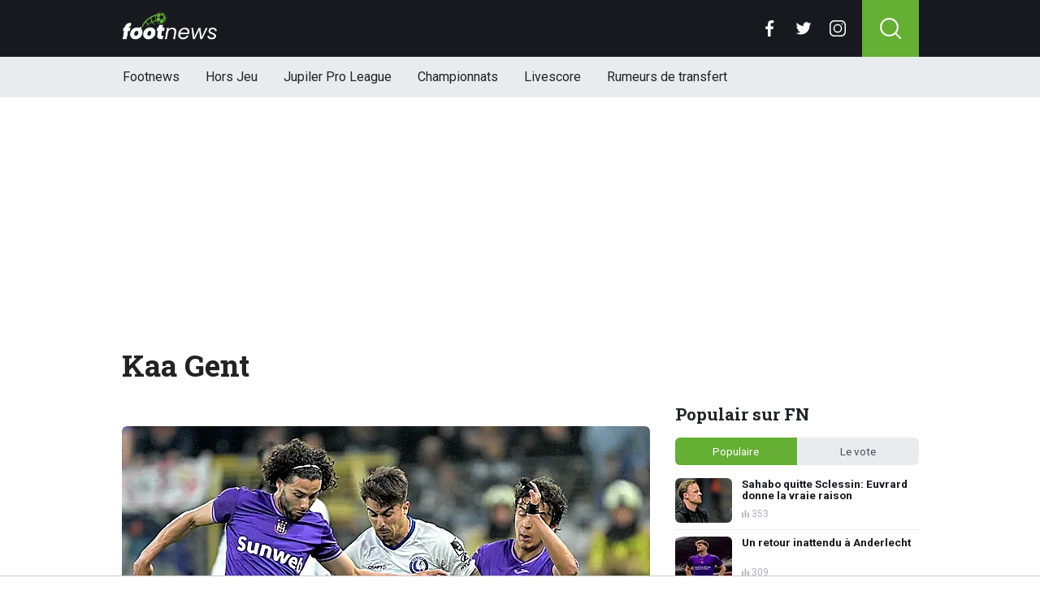

--- FILE ---
content_type: text/html; charset=utf-8
request_url: https://www.footnews.be/tags/kaa-gent
body_size: 13639
content:
<!doctype html>
<html lang="fr">
<head>

    <script async src="https://www.googletagmanager.com/gtag/js?id=G-XQ02J4ECFR"></script>
    <script>
        window.dataLayer = window.dataLayer || [];
        function gtag(){dataLayer.push(arguments);
        }
        gtag('js', new Date());

        gtag('config', 'G-XQ02J4ECFR');
    </script>

    <!-- Global site tag (gtag.js) - Google Analytics -->
    <script async src="https://www.googletagmanager.com/gtag/js?id=G-8WQ61C51L6"></script>
    <script>
        window.dataLayer = window.dataLayer || [];
        function gtag(){dataLayer.push(arguments);
        }
        gtag('js', new Date());

        gtag('config', 'G-8WQ61C51L6');
    </script>
    <script>
      // 1. User engagement na 15 seconden
      setTimeout(function() {
        gtag('event', 'user_engagement_15s', {
          event_category: 'engagement',
          event_label: '15_seconds_on_page',
          non_interaction: false
        });
      }, 15000);

      // 2. User engagement na 30 seconden
      setTimeout(function() {
        gtag('event', 'user_engagement_30s', {
          event_category: 'engagement',
          event_label: '30_seconds_on_page',
          non_interaction: false
        });
      }, 30000);

      // 3. Scroll diepte 50% & 75%
      let scroll50 = false, scroll75 = false;
      window.addEventListener("scroll", function () {
        const maxScroll = Math.max(document.documentElement.scrollHeight, document.body.scrollHeight) - window.innerHeight;
        if (maxScroll <= 0) return;
        const scrolled = window.scrollY / maxScroll;
        if (!scroll50 && scrolled >= 0.5) {
          gtag('event', 'scroll_50_percent', {
            event_category: 'engagement',
            non_interaction: true
          });
          scroll50 = true;
        }
        if (!scroll75 && scrolled >= 0.75) {
          gtag('event', 'scroll_75_percent', {
            event_category: 'engagement',
            non_interaction: true
          });
          scroll75 = true;
        }
      });
    </script>


    <script>
        (function(i,s,o,g,r,a,m){i['GoogleAnalyticsObject']=r;i[r]=i[r]||function(){
        (i[r].q=i[r].q||[]).push(arguments)},i[r].l=1*new Date();a=s.createElement(o),
            m=s.getElementsByTagName(o)[0];a.async=1;a.src=g;m.parentNode.insertBefore(a,m)
        })(window,document,'script','//www.google-analytics.com/analytics.js','ga');

        ga('create', 'UA-568102-37', 'www.footnews.be');
        ga('create', 'UA-568102-29', 'www.footnews.be', {'name': 'vntracker' });

        ga('send', 'pageview');
        ga('vntracker.send', 'pageview');

    </script>


    <meta charset="utf-8">
    <meta name="viewport" content="width=device-width, initial-scale=1">
    <link rel="stylesheet" href="/tpl/media/app/css/app.css?v=26" crossorigin="anonymous">

    <title>Kaa gent - Het laatste Kaa Gent nieuws - FootNews.be</title>
    <meta name="keywords" content="Tag, nieuws, Kaa Gent">
    <meta name="description" content="Het laatste nieuws over Kaa Gent">
    <meta name="robots" content="max-image-preview:large, max-snippet:-1, max-video-preview:-1">
	<link rel="alternate" type="application/rss+xml" href="https://www.footnews.be/feed/rss.php" title="FootNews RSS">
	<link rel="preconnect" href="https://fonts.googleapis.com">

    <link rel="icon" type="image/png" sizes="192x192"  href="/tpl/media/favicon/android-chrome-192x192.png">
    <link rel="icon" type="image/png" sizes="192x192"  href="/tpl/media/favicon/android-chrome-512x512.png">
    <link rel="apple-touch-icon" sizes="180x180" href="/apple-touch-icon.png">
    <link rel="icon" type="image/png" sizes="32x32" href="/favicon-32x32.png">
    <link rel="icon" type="image/png" sizes="16x16" href="/favicon-16x16.png">
    <link rel="icon" href="https://www.footnews.be/favicon.ico">
    <link rel="manifest" href="/site.webmanifest">
    <link rel="mask-icon" href="/tpl/media/favicon//safari-pinned-tab.svg" color="#65af34">
    <meta name="msapplication-TileColor" content="#00a300">
    <meta name="theme-color" content="#18191f">
    <meta name="twitter:widgets:theme" content="dark">


    <link rel="canonical" href="https://www.footnews.be/" />

        <script src="https://cdn.onesignal.com/sdks/OneSignalSDK.js" async=""></script>

        <script>
            window.OneSignal = window.OneSignal || [];
            OneSignal.push(function() {
                OneSignal.init({
                    appId: "ae518478-edd0-44b9-841a-775c0ea91984",
                    promptOptions: {
                        slidedown: {
                            prompts: [
                                {
                                    type: "push", // current types are "push" & "category"
                                    autoPrompt: true,
                                    text: {
                                        /* limited to 90 characters */
                                        actionMessage: "Tu veux recevoir une notification en cas de BREAKING NEWS?",
                                        /* acceptButton limited to 15 characters */
                                        acceptButton: "Oui",
                                        /* cancelButton limited to 15 characters */
                                        cancelButton: "Non"
                                    },
                                    delay: {
                                        pageViews: 1,
                                        timeDelay: 20
                                    }
                                }
                            ]
                        }
                    }
                });
            });
        </script>

        <script type="text/javascript">
        !function(){"use strict";function e(e){var t=!(arguments.length>1&&void 0!==arguments[1])||arguments[1],c=document.createElement("script");c.src=e,t?c.type="module":(c.async=!0,c.type="text/javascript",c.setAttribute("nomodule",""));var n=document.getElementsByTagName("script")[0];n.parentNode.insertBefore(c,n)}!function(t,c){!function(t,c,n){var a,o,r;n.accountId=6568,null!==(a=t.marfeel)&&void 0!==a||(t.marfeel={}),null!==(o=(r=t.marfeel).cmd)&&void 0!==o||(r.cmd=[]),t.marfeel.config=n;var i="https://sdk.mrf.io/statics";e("".concat(i,"/marfeel-sdk.js?id=").concat(c),!0),e("".concat(i,"/marfeel-sdk.es5.js?id=").concat(c),!1)}(t,c,arguments.length>2&&void 0!==arguments[2]?arguments[2]:{})}(window,6568,{} /* Config */)}();
        </script>

    <!-- R89 -->
    <script async src="https://tags.refinery89.com/footnewsbe.js"></script>
    <!-- /end R89 -->
<!-- <meta name="apple-itunes-app" content="app-id=1321860153, affiliate-data=myAffiliateData, app-argument=myURL"> -->
</head>

<body class="">

<header class="header js-header">
    <div class="header-top container d-flex align-items-center justify-content-between">
        <div class="d-flex h-100 align-items-center">
            <div class="header-logo">
                <a href="/">
                    <img src="/tpl/media/app/images/footnews.png?v=2" alt="Footnews" width="117" height="34" />
                </a>
            </div>
        </div>

        <div class="d-flex header-icons">
            <div class="header-socials js-header-socials d-none d-lg-block">
                <ul>
                    <li class="facebook">
                        <a href="https://www.facebook.com/footnews.be" target="_blank">
                            <svg width="26" height="26" viewBox="0 0 26 26" fill="none" xmlns="https://www.w3.org/2000/svg"><g clip-path="url(#a)"><path d="M17.33 4.317h2.374V.183C19.294.127 17.886 0 16.246 0c-3.422 0-5.767 2.153-5.767 6.109V9.75H6.703v4.621h3.776V26h4.63V14.373h3.624l.575-4.622h-4.2V6.567c.001-1.336.361-2.25 2.222-2.25Z" fill="currentColor"/></g><defs><clipPath id="a"><path fill="currentColor" d="M0 0h26v26H0z"/></clipPath></defs></svg>
                        </a>
                    </li>

                    <li class="twitter">
                        <a href="https://twitter.com/footnewsbe" target="_blank">
                            <svg width="26" height="26" viewBox="0 0 26 26" fill="none" xmlns="https://www.w3.org/2000/svg"><path d="M8.47 22.761c9.199 0 14.23-7.62 14.23-14.229 0-.216-.005-.432-.015-.646a10.176 10.176 0 0 0 2.495-2.59 9.978 9.978 0 0 1-2.872.788 5.02 5.02 0 0 0 2.199-2.766A10.03 10.03 0 0 1 21.33 4.53a5.002 5.002 0 0 0-8.522 4.56A14.199 14.199 0 0 1 2.501 3.868a4.99 4.99 0 0 0-.677 2.514c0 1.734.883 3.266 2.225 4.162a4.962 4.962 0 0 1-2.265-.625v.064a5.002 5.002 0 0 0 4.012 4.902 5.02 5.02 0 0 1-2.259.086 5.006 5.006 0 0 0 4.672 3.473 10.033 10.033 0 0 1-6.211 2.141c-.404 0-.802-.023-1.193-.07a14.157 14.157 0 0 0 7.665 2.247" fill="currentColor"/></svg>
                        </a>
                    </li>

                    <li class="instagram">
                        <a href="https://www.instagram.com/footnewsbe/" target="_blank">
                            <svg width="26" height="26" viewBox="0 0 26 26" fill="none" xmlns="https://www.w3.org/2000/svg"><path d="M18.448 0H7.553C3.388 0 0 3.388 0 7.553v10.894C0 22.612 3.388 26 7.553 26h10.894C22.612 26 26 22.612 26 18.448V7.553C26 3.388 22.612 0 18.448 0Zm5.52 18.447a5.528 5.528 0 0 1-5.52 5.522H7.553a5.528 5.528 0 0 1-5.522-5.521V7.553A5.528 5.528 0 0 1 7.553 2.03h10.894a5.528 5.528 0 0 1 5.522 5.522v10.894Z" fill="currentColor"/><path d="M13 5.992A7.016 7.016 0 0 0 5.992 13 7.016 7.016 0 0 0 13 20.008 7.016 7.016 0 0 0 20.008 13 7.016 7.016 0 0 0 13 5.992Zm0 11.985A4.982 4.982 0 0 1 8.023 13 4.982 4.982 0 0 1 13 8.023 4.982 4.982 0 0 1 17.977 13 4.982 4.982 0 0 1 13 17.977ZM20.11 6.906a1.016 1.016 0 1 0 0-2.031 1.016 1.016 0 0 0 0 2.031Z" fill="currentColor"/></svg>
                        </a>
                    </li>
                </ul>
            </div>

            <div class="header-search">
                <button type="button" class="header-search__trigger js-search-trigger">
                    <span class="icon icon-md icon-search"></span>
                </button>

                <div class="header-search__form js-search-form">
                    <form method="get" action="/zoeken/">
                        <div class="input-group">
                            <button type="submit" aria-label="Search" class="btn btn-search">
                                <span class="icon icon-sm icon-search"></span>
                            </button>

                            <input type="search" name="q" autocomplete="off" autocapitalize="off" placeholder="Chercher..." aria-label="Chercher..." value="" class="form-control">

                            <button type="button" aria-label="Close" class="btn btn-close js-search-trigger">
                                <span class="icon icon-sm icon-cross"></span>
                            </button>
                        </div>
                    </form>
                </div>
            </div>

            <button type="button" class="main-navigation__trigger js-mobile-navigation-trigger">
                <span></span>
                <span></span>
                <span></span>
            </button>
        </div>
    </div>

    <div class="main-navigation-wrapper">
        <div class="main-navigation js-main-navigation container">
            <div class="header-logo-small">
                <a href="/">
                    <img src="/tpl/media/app/images/fn-logo.png" alt="Footnews" width="50" height="46" />
                </a>
            </div>

            <ul class="main-navigation__list">
                <li><a href="/">Footnews</a></li>
                <li><a href="/hors-jeu">Hors Jeu</a></li>
                <li><a href="/competities/65-belgie-jupiler-pro-league">Jupiler Pro League</a></li>
                <!--<li><a href="https://www.footnews.be/competities">Competities</a></li>-->
                <li class="main-navigation__has-children">
                    <a href="/competities" class="js-mobile-navigation-trigger-subs">Championnats</a>
                    <div class="main-navigation__sub">
                        <ul>
                            <li><a href="/competities/belgie-jupiler-pro-league">Jupiler Pro League</a></li>
                            <li><a href="/competities/challenger-pro-league">Challenger Pro League</a></li>
                            <li><a href="/competities/premier-league">Premier League</a></li>
                            <li><a href="/competities/bundesliga">Bundesliga</a></li>
                            <li><a href="/competities/ligue-1">Ligue 1</a></li>
                            <li><a href="/competities/primera-division">Primera Division</a></li>
                            <li><a href="/competities/serie-a">Serie A</a></li>
                            <li><a href="/competities/nederland-eredivisie">Eredivisie</a></li>
                            <li><a href="/competities/portugal-primeira-liga">Primeira Liga</a></li>
                        </ul>
                    </div>
                </li>
                <!--<li><a href="https://www.footnews.be/exclusief">A l'exclusion</a></li>-->

                <li><a href="/livescore">Livescore</a></li>
								<li><a href="/rumeurs-de-transfert">Rumeurs de transfert</a></li>


            </ul>

            <div class="main-navigation__socials d-block d-lg-none">
                <ul>
                    <li class="facebook">
                        <a href="https://www.facebook.com/footnews.be" target="_blank">
                            <span class="icon icon-md icon-facebook"></span>
                        </a>
                    </li>

                    <li class="twitter">
                        <a href="https://twitter.com/footnewsbe" target="_blank">
                            <span class="icon icon-md icon-twitter"></span>
                        </a>
                    </li>

                    <li class="instagram">
                        <a href="https://www.instagram.com/footnewsbe/" target="_blank">
                            <span class="icon icon-md icon-instagram"></span>
                        </a>
                    </li>
                </ul>
            </div>
        </div>
    </div>
</header>

<div class="header-banner position-relative mt-3">
    <!-- R89 billboard -->
    <div style="min-height:250px;" class="r89-desktop-billboard-atf d-none d-md-block"></div>

    <!-- /end R89 billboard -->
</div>



<div class="container py-4">
	<div class="headline">
		<h1 class="mt-3 mb-0" itemprop="headline">
			Kaa Gent
		</h1>
	</div>

	<div class="d-flex justify-content-between article-layout">
		<div class="content">
			<!-- article -->
			<div class="article h-div-paragraphs">
				
			</div>
			<!-- end article -->
			<br/>

			<!-- photo -->
			<div class="headline-photo">
				<figure itemprop="image" itemscope="" itemtype="https://schema.org/ImageObject">
					<img src="https://www.footimages.be/media/fotos/650x320/0/duel-aa-gent-anderlecht-26-04-2025-fn.webp" width="650"
						 alt="" class="headline-photo__img" fetchPriority="high">
					<meta itemprop="url" content="https://www.footimages.be/media/fotos/650x320/0/duel-aa-gent-anderlecht-26-04-2025-fn.webp">

					<figcaption>
						<span>Foto: © PhotoNews</span>
					</figcaption>
				</figure>
			</div>
			<!-- end photo -->

			<div class="article-list mt-4 js-article-list article-list-grid" data-grid-view="true">
				<div class="heading-orange mb-0 mb-md-2">
					<div class="d-flex justify-content-between">
						<h2 class="heading-title">Kaa Gent nieuws</h2>
						<div class="heading-select-view">
							<ul>
								<li class="js-article-view-grid active">
									<span class="icon icon-xs icon-grid-view"></span>
								</li>
								<li class="js-article-view-list">
									<span class="icon icon-xs icon-list-view"></span>
								</li>
							</ul>
						</div>
					</div>
				</div>

				<div class="article-list__item">
					<a href="/news/473530/anderlecht-et-gand-humilies-un-transfert-leur-echappe" class="article-list__url">
						<div class="article-list__photo">
							<img src="https://www.footimages.be/media/fotos/120x115/0/duel-aa-gent-anderlecht-26-04-2025-fn.webp" width="120" alt="Anderlecht et Gand humiliés : un transfert leur échappe" loading="lazy">
						</div>

						<div class="article-list__content">
							<h3>Anderlecht et Gand humiliés : un transfert leur échappe</h3>
							<p>Le RSC Anderlecht et La Gantoise ont connu un &eacute;t&eacute; charg&eacute; en mati&egrave;re de transferts. Les deux clubs, probablement par l'interm&eacute;diaire d'un agent, &eacute;taient ...</p>

							<div class="date-votes">
								<time datetime="21:39" class="time">
									<span class="flag flag-sm flag-be"></span>
									21:39
								</time>

								<div class="votes">
									195 votes
								</div>
							</div>

							<div class="list-votes">
								195
							</div>
						</div>
					</a>
				</div>
				<div class="article-list__item">
					<a href="/news/432623/mercato-dreyer-sur-le-depart-un-milieu-neerlandais-en-route-vers-gand-" class="article-list__url">
						<div class="article-list__photo">
							<img src="https://www.footimages.be/media/fotos/120x115/0/TRANSFERTS.JPG" width="120" alt="MERCATO: Dreyer sur le départ, un milieu néerlandais en route vers Gand ?" loading="lazy">
						</div>

						<div class="article-list__content">
							<h3>MERCATO: Dreyer sur le départ, un milieu néerlandais en route vers Gand ?</h3>
							<p>La fin du mercato estival approche, et certains clubs en profitent pour r&eacute;aliser de bonnes affaires. Voici un condens&eacute; des derni&egrave;res informations transferts dans notre ...</p>

							<div class="date-votes">
								<time datetime="18:35" class="time">
									<span class="flag flag-sm flag-be"></span>
									18:35
								</time>

								<div class="votes">
									470 votes
								</div>
							</div>

							<div class="list-votes">
								470
							</div>
						</div>
					</a>
				</div>
				<div class="article-list__item">
					<a href="/news/432469/la-gantoise-antwerp-le-11-choisi-par-jonas-de-roeck" class="article-list__url">
						<div class="article-list__photo">
							<img src="https://www.footimages.be/media/fotos/120x115/0/antwerp-balen-25-11-2023-FR.webp" width="120" alt="La Gantoise - Antwerp: le 11 choisi par Jonas De Roeck" loading="lazy">
						</div>

						<div class="article-list__content">
							<h3>La Gantoise - Antwerp: le 11 choisi par Jonas De Roeck</h3>
							<p>Ce dimanche,16h, l'Antwerp se d&eacute;place &agrave; la Gantoise. Les hommes de Jonas De Roeck n'ont plus le droit &agrave; l'erreur s'ils veulent &eacute;viter un 0 sur 9. De son c&ocirc;t&eacute;, ...</p>

							<div class="date-votes">
								<time datetime="14:48" class="time">
									<span class="flag flag-sm flag-be"></span>
									14:48
								</time>

								<div class="votes">
									8 votes
								</div>
							</div>

							<div class="list-votes">
								8
							</div>
						</div>
					</a>
				</div>
				<div class="article-list__item">
					<a href="/news/429613/silkeborg-la-gantoise-les-compositions" class="article-list__url">
						<div class="article-list__photo">
							<img src="https://www.footimages.be/media/fotos/120x115/0/gent-viert-11-02-2023-FR.webp" width="120" alt="Silkeborg - La Gantoise: les compositions" loading="lazy">
						</div>

						<div class="article-list__content">
							<h3>Silkeborg - La Gantoise: les compositions</h3>
							<p>Dans le cadre du troisi&egrave;me tour pr&eacute;liminaire de la Conference League, La Gantoise se d&eacute;place ce soir &agrave; Silkeborg. Les Buffalos parviendront-ils &agrave; prendre une option ...</p>

							<div class="date-votes">
								<time datetime="18:35" class="time">
									<span class="flag flag-sm flag-be"></span>
									18:35
								</time>

								<div class="votes">
									29 votes
								</div>
							</div>

							<div class="list-votes">
								29
							</div>
						</div>
					</a>
				</div>
				<div class="article-list__item">
					<a href="/news/421350/hein-vanhaezebrouck-en-un-seul-match-cest-illogique-" class="article-list__url">
						<div class="article-list__photo">
							<img src="https://www.footimages.be/media/fotos/120x115/0/Vanhaezebrouck-2607.webp" width="120" alt="Hein Vanhaezebrouck: "En un seul match, c'est illogique !"" loading="lazy">
						</div>

						<div class="article-list__content">
							<h3>Hein Vanhaezebrouck: "En un seul match, c'est illogique !"</h3>
							<p>Cet apr&egrave;s-midi, Hein Vanhaezebrouck a fait le point dans la salle de presse de la Planet Group Arena &agrave; l'approche du dernier match de la saison, qui sera &eacute;galement son dernier en ...</p>

							<div class="date-votes">
								<time datetime="16:58" class="time">
									<span class="flag flag-sm flag-be"></span>
									16:58
								</time>

								<div class="votes">
									0 votes
								</div>
							</div>

							<div class="list-votes">
								0
							</div>
						</div>
					</a>
				</div>
				<div class="article-list__item">
					<a href="/news/418724/hein-vanhaezebrouck-reagit-a-larrivee-de-vrancken-a-gand" class="article-list__url">
						<div class="article-list__photo">
							<img src="https://www.footimages.be/media/fotos/120x115/0/Vanhaezebrouck-2607.webp" width="120" alt="Hein Vanhaezebrouck réagit à l'arrivée de Vrancken à Gand" loading="lazy">
						</div>

						<div class="article-list__content">
							<h3>Hein Vanhaezebrouck réagit à l'arrivée de Vrancken à Gand</h3>
							<p>"C'est ennuyeux et malheureux." Hein Vanhaezebrouck a r&eacute;agi (bri&egrave;vement) &agrave; la nouvelle selon laquelle Wouter Vrancken est pr&ecirc;t &agrave; le remplacer en tant ...</p>

							<div class="date-votes">
								<time datetime="18:06" class="time">
									<span class="flag flag-sm flag-be"></span>
									18:06
								</time>

								<div class="votes">
									0 votes
								</div>
							</div>

							<div class="list-votes">
								0
							</div>
						</div>
					</a>
				</div>
				<div class="article-list__item">
					<a href="/news/415247/jpl-hein-vanhaezebrouck-encense-un-joueur" class="article-list__url">
						<div class="article-list__photo">
							<img src="https://www.footimages.be/media/fotos/120x115/0/Gandelman-GAND-2410.webp" width="120" alt="JPL: Hein Vanhaezebrouck encense un joueur" loading="lazy">
						</div>

						<div class="article-list__content">
							<h3>JPL: Hein Vanhaezebrouck encense un joueur</h3>
							<p>Qui connaissait Omri Gandelman avant son arriv&eacute;e chez les Buffalos ? Vraisemblablement peu de personne. L'isra&eacute;lien ne cesse de monter en puissance ces derni&egrave;res semaines, au ...</p>

							<div class="date-votes">
								<time datetime="18:05" class="time">
									<span class="flag flag-sm flag-be"></span>
									18:05
								</time>

								<div class="votes">
									26 votes
								</div>
							</div>

							<div class="list-votes">
								26
							</div>
						</div>
					</a>
				</div>
				<div class="article-list__item">
					<a href="/news/407211/jupiler-pro-league-un-absent-de-taille-chez-les-buffalos" class="article-list__url">
						<div class="article-list__photo">
							<img src="https://www.footimages.be/media/fotos/120x115/0/GAND-170923.webp" width="120" alt="JUPILER PRO LEAGUE: un absent de taille chez les buffalos" loading="lazy">
						</div>

						<div class="article-list__content">
							<h3>JUPILER PRO LEAGUE: un absent de taille chez les buffalos</h3>
							<p>Sorti sur blessure &agrave; la 26&egrave;me minute lors du match face &agrave; Saint-Trond (4-1), Sven Kums n'est toujours pas r&eacute;tabli. D&eacute;j&agrave; absent lors de la derni&egrave;re ...</p>

							<div class="date-votes">
								<time datetime="17:01" class="time">
									<span class="flag flag-sm flag-be"></span>
									17:01
								</time>

								<div class="votes">
									37 votes
								</div>
							</div>

							<div class="list-votes">
								37
							</div>
						</div>
					</a>
				</div>
				<div class="article-list__item">
					<a href="/news/406213/officiel-un-ancien-gantois-fait-son-retour" class="article-list__url">
						<div class="article-list__photo">
							<img src="https://www.footimages.be/media/fotos/120x115/0/Stefan-Mitrovic-Gantoise-22-12_17.webp" width="120" alt="OFFICIEL : Un ancien gantois fait son retour" loading="lazy">
						</div>

						<div class="article-list__content">
							<h3>OFFICIEL : Un ancien gantois fait son retour</h3>
							<p>Le club de La Gantoise officialise le retour du d&eacute;fenseur Stefan Mitrovic (33 ans). ...</p>

							<div class="date-votes">
								<time datetime="19:01" class="time">
									<span class="flag flag-sm flag-be"></span>
									19:01
								</time>

								<div class="votes">
									90 votes
								</div>
							</div>

							<div class="list-votes">
								90
							</div>
						</div>
					</a>
				</div>
				<div class="article-list__item">
					<a href="/news/404454/officiel-orban-est-lyonnais" class="article-list__url">
						<div class="article-list__photo">
							<img src="https://www.footimages.be/media/fotos/120x115/0/EMMANUEL-ORBAN(05-03-23).webp" width="120" alt="OFFICIEL: Orban est Lyonnais" loading="lazy">
						</div>

						<div class="article-list__content">
							<h3>OFFICIEL: Orban est Lyonnais</h3>
							<p>C'&eacute;tait dans l'air depuis plusieurs jours, et c'est maintenant officiel, Gift Orban a sign&eacute; un contrat avec l'OL jusqu'en 2028. ...</p>

							<div class="date-votes">
								<time datetime="18:33" class="time">
									<span class="flag flag-sm flag-be"></span>
									18:33
								</time>

								<div class="votes">
									75 votes
								</div>
							</div>

							<div class="list-votes">
								75
							</div>
						</div>
					</a>
				</div>
				<div class="article-list__item">
					<a href="/news/404449/travailler-de-maniere-digne-dun-club-de-haut-niveau" class="article-list__url">
						<div class="article-list__photo">
							<img src="https://www.footimages.be/media/fotos/120x115/0/Vanhaezebrouck-2607.webp" width="120" alt=""Travailler de manière digne d'un club de haut niveau"" loading="lazy">
						</div>

						<div class="article-list__content">
							<h3>"Travailler de manière digne d'un club de haut niveau"</h3>
							<p>Hein s'est exprim&eacute; sur les d&eacute;parts de Fofana et Orban pour Lyon en mettant en avant la bonne gestion financi&egrave;re du club. ...</p>

							<div class="date-votes">
								<time datetime="17:05" class="time">
									<span class="flag flag-sm flag-be"></span>
									17:05
								</time>

								<div class="votes">
									94 votes
								</div>
							</div>

							<div class="list-votes">
								94
							</div>
						</div>
					</a>
				</div>
				<div class="article-list__item">
					<a href="/news/362098/conference-league-les-belges-au-top-west-ham-et-nice-impressionnent" class="article-list__url">
						<div class="article-list__photo">
							<img src="https://www.footimages.be/media/fotos/120x115/0/GIFT-ORBAN-GAND-MARS-2023.webp" width="120" alt="CONFERENCE LEAGUE: les belges au top, West Ham et Nice impressionnent " loading="lazy">
						</div>

						<div class="article-list__content">
							<h3>CONFERENCE LEAGUE: les belges au top, West Ham et Nice impressionnent </h3>
							<p>Ce jeudi, on disputait plusieurs rencontres comptant pour les huitièmes de finale (retour) de la Conference League. Dans ces matchs, on retrouvait Anderlecht qui se déplaçait chez&nbsp; l’un des ...</p>

							<div class="date-votes">
								<time datetime="23:13" class="time">
									<span class="flag flag-sm flag-uc"></span>
									23:13
								</time>

								<div class="votes">
									78 votes
								</div>
							</div>

							<div class="list-votes">
								78
							</div>
						</div>
					</a>
				</div>
				<div class="article-list__item">
					<a href="/news/360486/un-chouchou-des-supporters-mauves-donne-le-coup-denvoi-a-gand" class="article-list__url">
						<div class="article-list__photo">
							<img src="https://www.footimages.be/media/fotos/120x115/0/ANDERLECHT-SAINT-TROND-JPL.webp" width="120" alt="Un chouchou des supporters Mauves donne le coup d’envoi à Gand " loading="lazy">
						</div>

						<div class="article-list__content">
							<h3>Un chouchou des supporters Mauves donne le coup d’envoi à Gand </h3>
							<p>Le Sporting d'Anderlecht se déplace sur la pelouse de Gand dans la rencontre comptant pour la vingt-huitième journée de championnat. Un joueur ayant joué pour Anderlecht et La Gantoise était ...</p>

							<div class="date-votes">
								<time datetime="18:48" class="time">
									<span class="flag flag-sm flag-be"></span>
									18:48
								</time>

								<div class="votes">
									26 votes
								</div>
							</div>

							<div class="list-votes">
								26
							</div>
						</div>
					</a>
				</div>
				<div class="article-list__item">
					<a href="/news/314505/officiel-le-monstre-prolonge-de-2-ans-a-gand" class="article-list__url">
						<div class="article-list__photo">
							<img src="https://www.footimages.be/media/fotos/120x115/0/Depoitre-Kums-Castro-Gand-0209.webp" width="120" alt="OFFICIEL : "Le Monstre" prolonge de 2 ans à Gand" loading="lazy">
						</div>

						<div class="article-list__content">
							<h3>OFFICIEL : "Le Monstre" prolonge de 2 ans à Gand</h3>
							<p>Pour Laurent Depoitre, l'histoire à Gand n'est pas encore terminée. L'attaquant expérimenté a apposé sa signature sous un nouveau contrat de deux ans.  ...</p>

							<div class="date-votes">
								<time datetime="20:02" class="time">
									<span class="flag flag-sm flag-be"></span>
									20:02
								</time>

								<div class="votes">
									60 votes
								</div>
							</div>

							<div class="list-votes">
								60
							</div>
						</div>
					</a>
				</div>
				<div class="article-list__item">
					<a href="/news/274269/amicaux-gand-le-beerschot-ohl-et-sainttrond-simposent" class="article-list__url">
						<div class="article-list__photo">
							<img src="https://www.footimages.be/media/fotos/120x115/0/Thomas-Henry-1212.webp" width="120" alt="Amicaux: Gand, le Beerschot, OHL et Saint-Trond s'imposent" loading="lazy">
						</div>

						<div class="article-list__content">
							<h3>Amicaux: Gand, le Beerschot, OHL et Saint-Trond s'imposent</h3>
							<p>De nombreuses équipes de première division ont commencé la préparation de la nouvelle saison. Saint-Trond, le Beerschot, OHL et Gand disputaient tous un match amical ce vendredi soir. Ils ont tous ...</p>

							<div class="date-votes">
								<time datetime="21:43" class="time">
									<span class="flag flag-sm flag-be"></span>
									21:43
								</time>

								<div class="votes">
									0 votes
								</div>
							</div>

							<div class="list-votes">
								0
							</div>
						</div>
					</a>
				</div>
				<div class="article-list__item">
					<a href="/news/262707/les-arbitres-de-ce-weekend-sont-connus-une-mauvaise-nouvelle-pour-le-standard" class="article-list__url">
						<div class="article-list__photo">
							<img src="https://www.footimages.be/media/fotos/120x115/0/Nicolas-laforge-0311.webp" width="120" alt="Les arbitres de ce week-end sont connus, une mauvaise nouvelle pour le Standard" loading="lazy">
						</div>

						<div class="article-list__content">
							<h3>Les arbitres de ce week-end sont connus, une mauvaise nouvelle pour le Standard</h3>
							<p>L'Union Belge a annoncé ce vendredi la liste des arbitres pour les rencontres de ce week-end.Nicolas Laforge et Erik Lambrechts siffleront les deux chocs de cette 32e journée. Nicolas Laforge ...</p>

							<div class="date-votes">
								<time datetime="16:08" class="time">
									<span class="flag flag-sm flag-be"></span>
									16:08
								</time>

								<div class="votes">
									137 votes
								</div>
							</div>

							<div class="list-votes">
								137
							</div>
						</div>
					</a>
				</div>
				<div class="article-list__item">
					<a href="/news/254849/la-gantoise-reagit-aux-propos-du-departement-arbitrage" class="article-list__url">
						<div class="article-list__photo">
							<img src="https://www.footimages.be/media/fotos/120x115/0/Hein-Vanhaezebrouck-AA-Gent-25-01-2021-fr.webp" width="120" alt="La Gantoise réagit aux propos du département arbitrage" loading="lazy">
						</div>

						<div class="article-list__content">
							<h3>La Gantoise réagit aux propos du département arbitrage</h3>
							<p>Ce dimanche, lors du duel entre La Gantoise et Eupen, le but du 3-2 de Tissoudali a été refusé pour hors-jeu, injustement selon Hein Vanhaezebrouck. Le coach Gantois a d'ailleurs vivement critiqué ...</p>

							<div class="date-votes">
								<time datetime="19:12" class="time">
									<span class="flag flag-sm flag-be"></span>
									19:12
								</time>

								<div class="votes">
									158 votes
								</div>
							</div>

							<div class="list-votes">
								158
							</div>
						</div>
					</a>
				</div>
				<div class="article-list__item">
					<a href="/news/199445/la-gantoise-fait-une-annonce-mysterieuse-sur-les-reseaux-sociaux" class="article-list__url">
						<div class="article-list__photo">
							<img src="https://www.footimages.be/media/fotos/120x115/0/Gand-0102-2020.webp" width="120" alt="La Gantoise fait une annonce mystérieuse sur les réseaux sociaux" loading="lazy">
						</div>

						<div class="article-list__content">
							<h3>La Gantoise fait une annonce mystérieuse sur les réseaux sociaux</h3>
							<p>En Belgique, nous sommes privés de football depuis deux mois maintenant et il faudra attendre au moins jusqu'au mois d'août avant qu'un autre match ne soit joué.  ...</p>

							<div class="date-votes">
								<time datetime="18:02" class="time">
									<span class="flag flag-sm flag-be"></span>
									18:02
								</time>

								<div class="votes">
									0 votes
								</div>
							</div>

							<div class="list-votes">
								0
							</div>
						</div>
					</a>
				</div>
				<div class="article-list__item">
					<a href="/news/186337/les-entra�nements-annules-a-gand-nous-sommes-dans-lattente" class="article-list__url">
						<div class="article-list__photo">
							<img src="https://www.footimages.be/media/fotos/120x115/0/Michel-Louwagie-AA-Gent-21-04-2018.webp" width="120" alt="Les entraînements annulés à Gand: "Nous sommes dans l'attente"" loading="lazy">
						</div>

						<div class="article-list__content">
							<h3>Les entraînements annulés à Gand: "Nous sommes dans l'attente"</h3>
							<p>Michel Louwagie, l'homme fort de La Gantoise, a accordé un entretien à Sporza ce dimanche. Il a notamment assuré qu' "aucun joueur, pour le moment, n'avait été contaminé par le coronavirus". ...</p>

							<div class="date-votes">
								<time datetime="19:15" class="time">
									<span class="flag flag-sm flag-be"></span>
									19:15
								</time>

								<div class="votes">
									18 votes
								</div>
							</div>

							<div class="list-votes">
								18
							</div>
						</div>
					</a>
				</div>
				<div class="article-list__item">
					<a href="/news/180885/gand-vatil-eliminer-la-roma-louwagie-est-confiant" class="article-list__url">
						<div class="article-list__photo">
							<img src="https://www.footimages.be/media/fotos/120x115/0/louwagie-gantoise-161019.webp" width="120" alt="Gand va-t-il éliminer la Roma? Louwagie est confiant" loading="lazy">
						</div>

						<div class="article-list__content">
							<h3>Gand va-t-il éliminer la Roma? Louwagie est confiant</h3>
							<p>Cette semaine, le football européen est de retour avec les rencontres de Bruges et de Gand au programme. Si les Brugeois seront opposés à Manchester United, les Gantois se déplaceront à l'AS ...</p>

							<div class="date-votes">
								<time datetime="12:37" class="time">
									<span class="flag flag-sm flag-be"></span>
									12:37
								</time>

								<div class="votes">
									59 votes
								</div>
							</div>

							<div class="list-votes">
								59
							</div>
						</div>
					</a>
				</div>
				<div class="article-list__item">
					<a href="/news/103238/anderlecht-boit-la-tasse-contre-gand" class="article-list__url">
						<div class="article-list__photo">
							<img src="https://www.footimages.be/media/fotos/120x115/0/Anderlecht-10-12-18.webp" width="120" alt="Anderlecht boit la tasse contre Gand" loading="lazy">
						</div>

						<div class="article-list__content">
							<h3>Anderlecht boit la tasse contre Gand</h3>
							<p>Ce dimanche soir, la Gantoise accueillait le Sporting Club d'Anderlecht pour ce qui constituait un des chocs de la 22e journée de Jupiler Pro League.&nbsp;Dès le début de la rencontre, les locaux ...</p>

							<div class="date-votes">
								<time datetime="19:45" class="time">
									<span class="flag flag-sm flag-be"></span>
									19:45
								</time>

								<div class="votes">
									134 votes
								</div>
							</div>

							<div class="list-votes">
								134
							</div>
						</div>
					</a>
				</div>
				<div class="article-list__item">
					<a href="/news/90402/dortmund-veut-une-pepite-de-pro-league" class="article-list__url">
						<div class="article-list__photo">
							<img src="https://www.footimages.be/media/fotos/120x115/0/borussia-dortmund-17-08-2018.webp" width="120" alt="Dortmund veut une pépite de Pro League" loading="lazy">
						</div>

						<div class="article-list__content">
							<h3>Dortmund veut une pépite de Pro League</h3>
							<p>Le Borussia Dortmund est devenu le club phare pour repérer les jeunes pépites et les faire éclore. Ces dernières années, les Marsupiaux ont réussi à faire grandir Julian Weigl, Roman Burki, ...</p>

							<div class="date-votes">
								<time datetime="21:15" class="time">
									<span class="flag flag-sm flag-be"></span>
									21:15
								</time>

								<div class="votes">
									89 votes
								</div>
							</div>

							<div class="list-votes">
								89
							</div>
						</div>
					</a>
				</div>
				<div class="article-list__item">
					<a href="/news/88106/boussoufa-a-retrouve-un-nouveau-club-" class="article-list__url">
						<div class="article-list__photo">
							<img src="https://www.footimages.be/media/fotos/120x115/0/Boussoufa-11.09.2018.webp" width="120" alt="Boussoufa a retrouvé un nouveau club ! " loading="lazy">
						</div>

						<div class="article-list__content">
							<h3>Boussoufa a retrouvé un nouveau club ! </h3>
							<p>Mbark Boussoufa ne sera pas resté longtemps sans club. Depuis la fin de son contrat avec Al-Jazira, l'international marocain était à la recherche d'un nouveau projet. Il semblerait que l'ancien ...</p>

							<div class="date-votes">
								<time datetime="17:37" class="time">
									<span class="flag flag-sm flag-be"></span>
									17:37
								</time>

								<div class="votes">
									171 votes
								</div>
							</div>

							<div class="list-votes">
								171
							</div>
						</div>
					</a>
				</div>
				<div class="article-list__item">
					<a href="/news/87730/le-bayern-veut-un-espoir-de-pro-league-" class="article-list__url">
						<div class="article-list__photo">
							<img src="https://www.footimages.be/media/fotos/120x115/0/Bayern-Munich-11-04.webp" width="120" alt="Le Bayern veut un espoir de Pro League ! " loading="lazy">
						</div>

						<div class="article-list__content">
							<h3>Le Bayern veut un espoir de Pro League ! </h3>
							<p>Cette saison, plusieurs jeunes joueurs brillent en Jupiler Pro League. L'un d'entre-eux a même réussi à attirer l'attention du Bayern Munich.&nbsp;En effet, d'après des informations relayées dans ...</p>

							<div class="date-votes">
								<time datetime="16:44" class="time">
									<span class="flag flag-sm flag-be"></span>
									16:44
								</time>

								<div class="votes">
									92 votes
								</div>
							</div>

							<div class="list-votes">
								92
							</div>
						</div>
					</a>
				</div>
				<div class="article-list__item">
					<a href="/news/84442/les-supporters-de-gand-sont-des-idiots" class="article-list__url">
						<div class="article-list__photo">
							<img src="https://www.footimages.be/media/fotos/120x115/0/Michel-Louwagie-AA-Gent-21-04-2018.webp" width="120" alt=""Les supporters de Gand sont des idiots" " loading="lazy">
						</div>

						<div class="article-list__content">
							<h3>"Les supporters de Gand sont des idiots" </h3>
							<p>Dimanche, plusieurs supporters de Gand ont interrompu la conférence de presse d'après-match pour demander la démission du directeur technique Michel Louwagie. Pour Paul Bistiaux, l'ancien manager ...</p>

							<div class="date-votes">
								<time datetime="17:46" class="time">
									<span class="flag flag-sm flag-be"></span>
									17:46
								</time>

								<div class="votes">
									74 votes
								</div>
							</div>

							<div class="list-votes">
								74
							</div>
						</div>
					</a>
				</div>

				<ul class="pagination pagination-md justify-content-center mt-3">
					
				</ul>
			</div>

			<!-- tags -->
			<div class="mt-3 mt-md-4 article__tags">
				<h3 class="h3 mb-2">Gerelateerde tags</h3>
				<div class="tags">
					<ul>
					</ul>
				</div>
			</div>
			<!-- /end tags -->

			<!-- article -->
			<div class="article h-div-paragraphs">
				<h3 class="h3 mb-2">Meer over Kaa Gent</h3>

				
			</div>
			<!-- end article -->
		</div>

		<aside class="sidebar" role="complementary">
            <div class="article__hot">
<div class="block mt-4">
    <div class="heading">
        <h4>Populair sur FN</h4>
    </div>

    <ul class="nav nav-pills mb-2" role="tablist">
        <li class="nav-item">
            <button type="button" class="nav-link active" data-bs-toggle="pill" data-bs-target="#popular" role="tab" aria-controls="popular" aria-selected="true">
                Populaire
            </button>
        </li>
        <li class="nav-item">
            <button type="button" class="nav-link" id="pills-profile-tab" data-bs-toggle="pill" data-bs-target="#polls" role="tab" aria-controls="polls" aria-selected="false">
                Le vote
            </button>
        </li>
    </ul>

    <div class="tab-content">
        <div class="tab-pane fade show active" id="popular" role="tabpanel">
            <div class="article-list article-list-grid article-list-grid-small">
                <div class="article-list__item">
                    <a href="/news/492263/sahabo-quitte-sclessin-euvrard-donne-la-vraie-raison" class="article-list__url">
                        <div class="article-list__photo">
                            <picture>
                                <source srcset="https://www.footimages.be/media/fotos/650x320/0/vincent-euvrard-standard-18-01-26.webp" media="(width < 576px)" width="650" height="320">
                                <img src="https://www.footimages.be/media/fotos/70x55/0/vincent-euvrard-standard-18-01-26.webp" width="70" height="55" alt="Sahabo quitte Sclessin: Euvrard donne la vraie raison" loading="lazy">
                            </picture>
                        </div>

                        <div class="article-list__content">
                            <h5 class="h3">Sahabo quitte Sclessin: Euvrard donne la vraie raison</h5>

                            <div class="date-votes">
                                <div class="votes">
                                    353
                                </div>
                            </div>
                        </div>
                    </a>
                </div>
                <div class="article-list__item">
                    <a href="/news/492250/un-retour-inattendu-a-anderlecht" class="article-list__url">
                        <div class="article-list__photo">
                            <picture>
                                <source srcset="https://www.footimages.be/media/fotos/650x320/0/Thomas Foket.webp" media="(width < 576px)" width="650" height="320">
                                <img src="https://www.footimages.be/media/fotos/70x55/0/Thomas Foket.webp" width="70" height="55" alt="Un retour inattendu à Anderlecht" loading="lazy">
                            </picture>
                        </div>

                        <div class="article-list__content">
                            <h5 class="h3">Un retour inattendu à Anderlecht</h5>

                            <div class="date-votes">
                                <div class="votes">
                                    309
                                </div>
                            </div>
                        </div>
                    </a>
                </div>
                <div class="article-list__item">
                    <a href="/news/492100/bruges-la-rumeur-qui-fait-grincer-des-dents" class="article-list__url">
                        <div class="article-list__photo">
                            <picture>
                                <source srcset="https://www.footimages.be/media/fotos/650x320/0/Philip-Zinckernagel-ClubBrugge-1-07-2024-FN.webp" media="(width < 576px)" width="650" height="320">
                                <img src="https://www.footimages.be/media/fotos/70x55/0/Philip-Zinckernagel-ClubBrugge-1-07-2024-FN.webp" width="70" height="55" alt="Bruges: la rumeur qui fait grincer des dents" loading="lazy">
                            </picture>
                        </div>

                        <div class="article-list__content">
                            <h5 class="h3">Bruges: la rumeur qui fait grincer des dents</h5>

                            <div class="date-votes">
                                <div class="votes">
                                    284
                                </div>
                            </div>
                        </div>
                    </a>
                </div>
                <div class="article-list__item">
                    <a href="/news/492114/de-mil-voulait-un-ancien-de-charleroi-rate" class="article-list__url">
                        <div class="article-list__photo">
                            <picture>
                                <source srcset="https://www.footimages.be/media/fotos/650x320/0/Andreou-RCSC.webp" media="(width < 576px)" width="650" height="320">
                                <img src="https://www.footimages.be/media/fotos/70x55/0/Andreou-RCSC.webp" width="70" height="55" alt="De Mil voulait un ancien de Charleroi: raté!" loading="lazy">
                            </picture>
                        </div>

                        <div class="article-list__content">
                            <h5 class="h3">De Mil voulait un ancien de Charleroi: raté!</h5>

                            <div class="date-votes">
                                <div class="votes">
                                    116
                                </div>
                            </div>
                        </div>
                    </a>
                </div>
            </div>
        </div>

        <div class="tab-pane fade" id="polls" role="tabpanel">
            <div class="article-list article-list-grid article-list-grid-small">

                <div class="article-list__item">
                    <a href="/news/492074/" class="article-list__url">
                        <div class="article-list__photo">
                            <img src="https://www.footimages.be/media/fotos/70x55/0/marc-wilmots-standard-8-9-2025-fn.webp" width="70" height="55" alt="À quoi joue Wilmots ? Une catastrophe pour le Standard ?" loading="lazy">
                        </div>

                        <div class="article-list__content">
                            <h5 class="h3">Wilmots a-t-il réalisé un bon mercato ?</h5>

                            <div class="date-votes">
                                <div class="votes">
                                    388
                                </div>
                            </div>
                        </div>
                    </a>
                </div>
                <div class="article-list__item">
                    <a href="/news/492263/sahabo-quitte-sclessin-euvrard-donne-la-vraie-raison" class="article-list__url">
                        <div class="article-list__photo">
                            <img src="https://www.footimages.be/media/fotos/70x55/0/vincent-euvrard-standard-18-01-26.webp" width="70" height="55" alt="Sahabo quitte Sclessin: Euvrard donne la vraie raison" loading="lazy">
                        </div>

                        <div class="article-list__content">
                            <h5 class="h3">Le Standard a raison de s&#039;en séparer?</h5>

                            <div class="date-votes">
                                <div class="votes">
                                    353
                                </div>
                            </div>
                        </div>
                    </a>
                </div>
                <div class="article-list__item">
                    <a href="/news/492250/un-retour-inattendu-a-anderlecht" class="article-list__url">
                        <div class="article-list__photo">
                            <img src="https://www.footimages.be/media/fotos/70x55/0/Thomas Foket.webp" width="70" height="55" alt="Un retour inattendu à Anderlecht" loading="lazy">
                        </div>

                        <div class="article-list__content">
                            <h5 class="h3">Foket retrouvera-t-il un club avant la fin du mercato?</h5>

                            <div class="date-votes">
                                <div class="votes">
                                    309
                                </div>
                            </div>
                        </div>
                    </a>
                </div>
                <div class="article-list__item">
                    <a href="/news/492275/renard-sous-pression-il-a-depense-30-millions-" class="article-list__url">
                        <div class="article-list__photo">
                            <img src="https://www.footimages.be/media/fotos/70x55/0/olivier-renard-anderlecht-07-01-2026-fn.webp" width="70" height="55" alt="Renard sous pression : « Il a dépensé 30  millions »" loading="lazy">
                        </div>

                        <div class="article-list__content">
                            <h5 class="h3">Renard restera-t-il à bord ?</h5>

                            <div class="date-votes">
                                <div class="votes">
                                    301
                                </div>
                            </div>
                        </div>
                    </a>
                </div>
                <div class="article-list__item">
                    <a href="/news/492107/anderlecht-700000-euros-pour-6-mois-et-quelques-minutes" class="article-list__url">
                        <div class="article-list__photo">
                            <img src="https://www.footimages.be/media/fotos/70x55/0/yasin-ozcan-anderlecht-17-8-2025-fn.webp" width="70" height="55" alt="Anderlecht: 700.000 euros pour 6 mois et quelques minutes" loading="lazy">
                        </div>

                        <div class="article-list__content">
                            <h5 class="h3">Özcan avait-il le niveau?</h5>

                            <div class="date-votes">
                                <div class="votes">
                                    295
                                </div>
                            </div>
                        </div>
                    </a>
                </div>

            </div>
        </div>
    </div>
</div>
            </div>

            <div class="position-relative mt-3">
                <div style="min-height:600px;" class="r89-desktop-hpa-btf d-none d-md-block"></div>
                <div class="loader"></div>
            </div>

<div class="block mt-4">
	<div class="heading-orange-small mb-2">
		<h4 class="heading-title">Juste à temps</h4>
	</div>

	<div class="article-list article-list-grid article-list-grid-small">

		<div class="article-list__item">
			<a href="/news/492310/vrancken-reagit-blase-au-carton-rouge-de-sainttrond" class="article-list__url">
				<div class="article-list__photo">
					<img src="https://www.footimages.be/media/fotos/70x55/0/vrancken-13-09-2025-fn.webp" width="70" alt="Vrancken réagit, blasé, au carton rouge de Saint-Trond" loading="lazy">
				</div>

				<div class="article-list__content">
					<h3>Vrancken réagit, blasé, au carton rouge de Saint-Trond</h3>

					<div class="date-votes">
						<div class="votes">
                            27
							<!-- 23:57 -->
                        </div>
					</div>
				</div>
			</a>
		</div>
		<div class="article-list__item">
			<a href="/news/492306/-le-club-de-bruges-fixe-le-prix-donyedika-" class="article-list__url">
				<div class="article-list__photo">
					<img src="https://www.footimages.be/media/fotos/70x55/0/raphael-onyedika-club-brugge-23-11-2025-fn.webp" width="70" alt="« Le Club de Bruges fixe le prix d&#039;Onyedika » " loading="lazy">
				</div>

				<div class="article-list__content">
					<h3>« Le Club de Bruges fixe le prix d&#039;Onyedika » </h3>

					<div class="date-votes">
						<div class="votes">
                            34
							<!-- 23:42 -->
                        </div>
					</div>
				</div>
			</a>
		</div>
		<div class="article-list__item">
			<a href="/news/492304/" class="article-list__url">
				<div class="article-list__photo">
					<img src="https://www.footimages.be/media/fotos/70x55/0/sebastien-pocognoli-monaco-18-10-2025-fn.webp" width="70" alt="Victoires aisées pour Liverpool et le Barça, répit pour Pocognoli" loading="lazy">
				</div>

				<div class="article-list__content">
					<h3>Victoires aisées pour Liverpool et le Barça, répit pour Pocognoli</h3>

					<div class="date-votes">
						<div class="votes">
                            10
							<!-- 23:34 -->
                        </div>
					</div>
				</div>
			</a>
		</div>
		<div class="article-list__item">
			<a href="/news/492300/charleroi-poursuit-sa-serie-impressionnante-face-a-sainttrond" class="article-list__url">
				<div class="article-list__photo">
					<img src="https://www.footimages.be/media/fotos/70x55/0/vieren-titraoui-charleroi-31-01-2026-fn.webp" width="70" alt="Charleroi poursuit sa série impressionnante face à Saint-Trond" loading="lazy">
				</div>

				<div class="article-list__content">
					<h3>Charleroi poursuit sa série impressionnante face à Saint-Trond</h3>

					<div class="date-votes">
						<div class="votes">
                            35
							<!-- 22:51 -->
                        </div>
					</div>
				</div>
			</a>
		</div>
		<div class="article-list__item">
			<a href="/news/492299/nainggolan-a-nouveau-decisif-le-rwdm-simpose-encore" class="article-list__url">
				<div class="article-list__photo">
					<img src="https://www.footimages.be/media/fotos/70x55/0/radja-nainggolan-08-01-2026-fn.webp" width="70" alt="Nainggolan à nouveau décisif, le RWDM s&#039;impose encore" loading="lazy">
				</div>

				<div class="article-list__content">
					<h3>Nainggolan à nouveau décisif, le RWDM s&#039;impose encore</h3>

					<div class="date-votes">
						<div class="votes">
                            17
							<!-- 22:12 -->
                        </div>
					</div>
				</div>
			</a>
		</div>

	</div>
</div>

            <div class="OUTBRAIN outbrain-desktop-only" data-src="DROP_PERMALINK_HERE" data-widget-id="SB_1"></div>


		</aside>
	</div>
</div>
<footer class="footer mt-md-4">

    <div class="footer-newsletter py-4">
        <div class="container">

            <div class="row align-items-center">
                <div class="col-md-7 mb-3 mb-md-0 text-center text-lg-start">
                    <h5 class="h4 mb-1">Ne manquez aucune des dernières nouvelles sur le foot !</h5>
                    <p class="mb-0">S'inscrire à notre newsletter</p>
                </div>

                <div class="col-md-5">
                    <!-- mailchimp form -->
                    <form action="https://footnews.us4.list-manage.com/subscribe/post?u=323be75796b79e8d103058382&id=6665783ff5" method="post" name="mc-embedded-subscribe-form" target="_blank">
                        <div class="input-group">
                            <input type="email" class="form-control border-0" value="" name="EMAIL" placeholder="Adresse email" aria-label="Adresse email" required>
                            <button type="submit" class="btn btn-secondary">S'inscrire</button>
                        </div>
                    </form>
                    <!-- end mailchimp form -->
                </div>
            </div>

        </div>
    </div>

    <div class="footer-bottom py-3 pt-lg-5 pb-lg-4">
        <div class="container">

            <div class="row accordion" id="accordionFooter">
                <div class="col-lg">
                    <h4 class="accordion-header" id="headingOne">
                        <button class="accordion-button collapsed" type="button" data-bs-toggle="collapse" data-bs-target="#collapseOne" aria-expanded="true" aria-controls="collapseOne">
                            Championnats
                        </button>
                    </h4>
                    <div id="collapseOne" class="accordion-collapse collapse" aria-labelledby="headingOne" data-bs-parent="#accordionFooter">
                        <div class="accordion-body py-3 py-lg-0">
                            <ul>
                                <li><a href="/competities/belgie-jupiler-pro-league">Jupiler Pro League</a></li>
                                <li><a href="/competities/premier-league">Premier League</a></li>
                                <li><a href="/competities/bundesliga">Bundesliga</a></li>
                                <li><a href="/competities/ligue-1">Ligue 1</a></li>
                                <li><a href="/competities/primera-division">Primera Division</a></li>
                                <li><a href="/competities/serie-a">Seria A</a></li>
                                <li><a href="/competities/nederland-eredivisie">Eredivisie</a></li>
                            </ul>
                        </div>
                    </div>
                </div>

                <!--<div class="col-lg">
                    <h4 class="accordion-header" id="headingOne">
                        <button class="accordion-button collapsed" type="button" data-bs-toggle="collapse" data-bs-target="#collapseTwo" aria-expanded="true" aria-controls="collapseOne">
                            Clubs
                        </button>
                    </h4>
                    <div id="collapseTwo" class="accordion-collapse collapse" aria-labelledby="headingOne" data-bs-parent="#accordionFooter">
                        <div class="accordion-body py-3 py-lg-0">
                            <ul>
                                <li><a href="/club/club-brugge-kv">Club Brugge</a></li>
                                <li><a href="/club/rsc-anderlecht">RSC Anderlecht</a></li>
                                <li><a href="/club/royal-antwerp-fc">Antwerp FC</a></li>
                                <li><a href="/club/krc-genk">KRC Genk</a></li>
                                <li><a href="/club/kaa-gent">KAA Gent</a></li>
                                <li><a href="/club/manchester-city-fc">Mancester City</a></li>
                                <li><a href="/club/liverpool-fc">Liverpool FC</a></li>
                                <li><a href="/club/manchester-united-fc">Manchester United</a></li>
                                <li><a href="/club/fc-barcelona">FC Barcelona</a></li>
                                <li><a href="/club/real-madrid-cf">Real Madrid</a></li>
                                <li><a href="/club/fc-bayern-münchen">Bayern Munchen</a></li>
                                <li><a href="/club/paris-saint-germain-fc">PSG</a></li>
                                <li><a href="/club/afc-ajax">Ajax</a></li>
                                <li><a href="/club/feyenoord-rotterdam">Feyenoord</a></li>
                            </ul>
                        </div>
                    </div>
                </div>-->

                <!--<div class="col-lg">
                    <h4 class="accordion-header" id="headingOne">
                        <button class="accordion-button collapsed" type="button" data-bs-toggle="collapse" data-bs-target="#collapseThree" aria-expanded="true" aria-controls="collapseOne">
                            Joueurs
                        </button>
                    </h4>
                    <div id="collapseThree" class="accordion-collapse collapse" aria-labelledby="headingOne" data-bs-parent="#accordionFooter">
                        <div class="accordion-body py-3 py-lg-0">
                            <ul>
                                <li><a href="/speler/lionel-messi">Lionel Messi</a></li>
                                <li><a href="/speler/erling-haaland">Erling Haaland</a></li>
                                <li><a href="/speler/lamine-yamal">Lamine Yamal</a></li>
                                <li><a href="/speler/kevin-de-bruyne">Kevin de Bruyne</a></li>
                                <li><a href="/speler/romelu-lukaku">Romelu Lukaku</a></li>
                                <li><a href="/speler/kylian-mbappe">Kylian Mbappé</a></li>
                                <li><a href="/speler/thibaut-courtois">Thibaut Courtois</a></li>
                            </ul>
                        </div>
                    </div>
                </div>-->

                <div class="col-lg">
                    <h4 class="accordion-header" id="headingTwo">
                        <button class="accordion-button collapsed" type="button" data-bs-toggle="collapse" data-bs-target="#collapseFour" aria-expanded="false" aria-controls="collapseTwo">
                            Information
                        </button>
                    </h4>

                    <div id="collapseFour" class="accordion-collapse collapse" aria-labelledby="headingTwo" data-bs-parent="#accordionFooter">
                        <div class="accordion-body py-3 py-lg-0">
                            <ul>
                                <li><a href="/">Accueil</a></li>
                                <li><a href="/tip">Tuyaute la rédaction</a></li>
                                <li><a href="/privacy-telinco.pdf">Privacy</a></li>
                                <li><a href="/contact">Contact</a></li>
                            </ul>
                        </div>
                    </div>
                </div>
                <div class="col-lg">
                    <h4 class="accordion-header" id="headingThree">
                        <button class="accordion-button collapsed" type="button" data-bs-toggle="collapse" data-bs-target="#collapseFive" aria-expanded="false" aria-controls="collapseThree">
                            Liens internes
                        </button>
                    </h4>
                    <div id="collapseFive" class="accordion-collapse collapse" aria-labelledby="headingThree" data-bs-parent="#accordionFooter">
                        <div class="accordion-body py-3 py-lg-0">
                            <ul>
                                <li><a href="/archief">Archives</a></li>
                                <li><a href="/zoeken">Chercher</a></li>
                                <li><a href="/tags">Tags</a></li>
                                <li><a href="/transfergeruchten">Rumeurs de transfert</a></li>
                                <li><a href="/livescore">Livescore</a></li>
                                <li><a href="/wedtips">Conseils de paris</a></li>
                            </ul>
                        </div>
                    </div>
                </div>
            </div>

            <div class="row justify-content-lg-start justify-content-center">
                <div class="col-lg-6 col-md-8 mt-4">
                    <div class="footer-logo mt-0 mt-lg-1">
                        <a href="#" title="Footnews">
                            <div class="d-flex justify-content-center justify-content-lg-start">
                                <img src="/tpl/media/app/images/footnews.png" alt="Footnews" width="117" height="34" />
                            </div>
                        </a>
                    </div>

                    <p class="text-center text-lg-start my-3">
                        Footnews.be est le plus grand site de football en Belgique. Ne manquez rien et soyez le premier à lire les dernières nouvelles ici !
                    </p>

                    <div class="footer-socials pt-2 pt-lg-3">
                        <ul class="justify-content-center justify-content-lg-start">
                            <li class="facebook">
                                <a href="https://www.facebook.com/footnews.be" target="_blank">
                                    <span class="icon icon-facebook"></span>
                                </a>
                            </li>

                            <li class="twitter">
                                <a href="https://twitter.com/footnewsbe" target="_blank">
                                    <span class="icon icon-twitter"></span>
                                </a>
                            </li>

                            <li class="instagram">
                                <a href="https://www.instagram.com/footnewsbe/" target="_blank">
                                    <span class="icon icon-instagram"></span>
                                </a>
                            </li>
                        </ul>
                    </div>
                </div>

            </div>

            <div class="footer-copyright">
                <div class="d-flex justify-content-between">
                    <div>
                        &copy; 2026 FootNews.be
                    </div>

                    <ul>
                        <li><a href="/disclaimer/">Disclaimer</a></li>
                        <li><a href="https://www.voetbalnieuws.be" target="_blank">VoetbalNieuws</a></li>
                        <li><a href="https://www.wielernieuws.be" target="_blank">WielerNieuws</a></li>
                    </ul>
                </div>
            </div>

        </div>
    </div>

</footer>




<!--Start Cookie Script
<script type="text/javascript" charset="UTF-8" src="https://chs03.cookie-script.com/s/17354dded8007a91a79aa7aee751f2fe.js"></script>
End Cookie Script-->

<style>
    .qc-cmp-ui,
    .qc-cmp-ui .qc-cmp-main-messaging,
    .qc-cmp-ui .qc-cmp-messaging,
    .qc-cmp-ui .qc-cmp-beta-messaging,
    .qc-cmp-ui .qc-cmp-title,
    .qc-cmp-ui .qc-cmp-sub-title,
    .qc-cmp-ui .qc-cmp-purpose-info,
    .qc-cmp-ui .qc-cmp-table,
    .qc-cmp-ui .qc-cmp-table-header,
    .qc-cmp-ui .qc-cmp-vendor-list,
    .qc-cmp-ui .qc-cmp-vendor-list-title {
        color: #000000 !important;
    }
    .qc-cmp-ui {
        background-color: #FFFFFF !important;
    }
    .qc-cmp-publisher-purposes-table .qc-cmp-table-header {
        background-color: #fafafa !important;
    }
    .qc-cmp-publisher-purposes-table .qc-cmp-table-row {
        background-color: #ffffff !important;
    }
</style>

<script type="text/javascript" src="/tpl/media/app/js/app.js?v=10"></script>

</body>
</html>




--- FILE ---
content_type: application/javascript; charset=utf-8
request_url: https://fundingchoicesmessages.google.com/f/AGSKWxUqHsgGyaPPVjftlBMQN5JgMKC9oTprHKhk-84s33TxAgcmPmn6xkEBJshpsmbsMwHQX9TBY51vEMZUpOIT8tsJ2-kw42v7Aox-jxD0GwUrW7MdpSjOvD_MzLbvLxATVUZ5QZjLSNs_5GSn179gY6lZurcpoq_Obfu0X0P3EXIPRURyk4SMc_D4SG9t/_=%22/adredir?%22])/ad_campaign?/ad_position=powvideo.net/ad_ga_callback.
body_size: -1285
content:
window['e6ee9aa0-b38b-4b30-9921-f87c1fd3d586'] = true;

--- FILE ---
content_type: application/javascript; charset=utf-8
request_url: https://fundingchoicesmessages.google.com/f/AGSKWxVq23vN8i7XYHgok9uK4gLTW9hQhx2WiaJgYGjzkJXeMooeRuEWl9UyYZicQBTFtKk9N0sO8SJwVfykpZzs_62VKZ4Ev0HdKzPL762EIFHwFHLx0qo9j7vw4HEER1HUCo0w2XN8WQ==?fccs=W251bGwsbnVsbCxudWxsLG51bGwsbnVsbCxudWxsLFsxNzY5OTE0MTMzLDM5ODAwMDAwMF0sbnVsbCxudWxsLG51bGwsW251bGwsWzcsNl0sbnVsbCxudWxsLG51bGwsbnVsbCxudWxsLG51bGwsbnVsbCxudWxsLG51bGwsM10sImh0dHBzOi8vd3d3LmZvb3RuZXdzLmJlL3RhZ3Mva2FhLWdlbnQiLG51bGwsW1s4LCJGZjBSR0hUdW44SSJdLFs5LCJlbi1VUyJdLFsxNiwiWzEsMSwxXSJdLFsxOSwiMiJdLFsxNywiWzBdIl0sWzI0LCIiXSxbMjksImZhbHNlIl1dXQ
body_size: 125
content:
if (typeof __googlefc.fcKernelManager.run === 'function') {"use strict";this.default_ContributorServingResponseClientJs=this.default_ContributorServingResponseClientJs||{};(function(_){var window=this;
try{
var rp=function(a){this.A=_.t(a)};_.u(rp,_.J);var sp=function(a){this.A=_.t(a)};_.u(sp,_.J);sp.prototype.getWhitelistStatus=function(){return _.F(this,2)};var tp=function(a){this.A=_.t(a)};_.u(tp,_.J);var up=_.ed(tp),vp=function(a,b,c){this.B=a;this.j=_.A(b,rp,1);this.l=_.A(b,_.Qk,3);this.F=_.A(b,sp,4);a=this.B.location.hostname;this.D=_.Fg(this.j,2)&&_.O(this.j,2)!==""?_.O(this.j,2):a;a=new _.Qg(_.Rk(this.l));this.C=new _.eh(_.q.document,this.D,a);this.console=null;this.o=new _.np(this.B,c,a)};
vp.prototype.run=function(){if(_.O(this.j,3)){var a=this.C,b=_.O(this.j,3),c=_.gh(a),d=new _.Wg;b=_.hg(d,1,b);c=_.C(c,1,b);_.kh(a,c)}else _.hh(this.C,"FCNEC");_.pp(this.o,_.A(this.l,_.De,1),this.l.getDefaultConsentRevocationText(),this.l.getDefaultConsentRevocationCloseText(),this.l.getDefaultConsentRevocationAttestationText(),this.D);_.qp(this.o,_.F(this.F,1),this.F.getWhitelistStatus());var e;a=(e=this.B.googlefc)==null?void 0:e.__executeManualDeployment;a!==void 0&&typeof a==="function"&&_.Uo(this.o.G,
"manualDeploymentApi")};var wp=function(){};wp.prototype.run=function(a,b,c){var d;return _.v(function(e){d=up(b);(new vp(a,d,c)).run();return e.return({})})};_.Uk(7,new wp);
}catch(e){_._DumpException(e)}
}).call(this,this.default_ContributorServingResponseClientJs);
// Google Inc.

//# sourceURL=/_/mss/boq-content-ads-contributor/_/js/k=boq-content-ads-contributor.ContributorServingResponseClientJs.en_US.Ff0RGHTun8I.es5.O/d=1/exm=ad_blocking_detection_executable,kernel_loader,loader_js_executable/ed=1/rs=AJlcJMwj_NGSDs7Ec5ZJCmcGmg-e8qljdw/m=cookie_refresh_executable
__googlefc.fcKernelManager.run('\x5b\x5b\x5b7,\x22\x5b\x5bnull,\\\x22footnews.be\\\x22,\\\x22AKsRol-bfh_dm85j6J5PmHCwyIoo6RihmYhe9e0c1UtF-sm5-95rlccFD4ebgLqXE35o_l0SwdNCqe8vYeb6SWVKSUARNGvN6NTArHP0787SrPyzel63stmAlsLniY-SVmtoKFpJU0KmNi-ZdtWLejEv9vyyCq7g9Q\\\\u003d\\\\u003d\\\x22\x5d,null,\x5b\x5bnull,null,null,\\\x22https:\/\/fundingchoicesmessages.google.com\/f\/AGSKWxWo64u8zWlCIVjCcxeSxqRx9DuqfqubA6IIMrFifpqynMXierf6QyVXUV8YOJNTEtPVG3Z_GZ02QDzVVZhZMYliwztvIRCXkwT2qjESP7WpqaFyM5tI9ljPgZw-8exLrkAEz7aaBw\\\\u003d\\\\u003d\\\x22\x5d,null,null,\x5bnull,null,null,\\\x22https:\/\/fundingchoicesmessages.google.com\/el\/AGSKWxUYGaGPCk-xUize1rQzBk5X1kpyPXG5H8EXoOrR_2wuQPXY2RlJgroqQUvPK-pumSHwEYYB3hcPNOOGfLOQ5u0Yzqcw4dhjz_VVPgML_Y4YHg3zj6XDK7Kx2d33M2Uh1QjhQG-1LA\\\\u003d\\\\u003d\\\x22\x5d,null,\x5bnull,\x5b7,6\x5d,null,null,null,null,null,null,null,null,null,3\x5d\x5d,\x5b2,1\x5d\x5d\x22\x5d\x5d,\x5bnull,null,null,\x22https:\/\/fundingchoicesmessages.google.com\/f\/AGSKWxVv6k4sCNzUVHBNfWO1H0_1N3J95g9oTtbthApA5i1MpjMxDCIU4FL-Y8m_KmDyHrJYCGNfmHhK1gLhw3zxzoGko1d52HNLAGr1Jx8Uunvk7KY6cyr5Rw-HX-qLh5CuNk4dohgI2g\\u003d\\u003d\x22\x5d\x5d');}